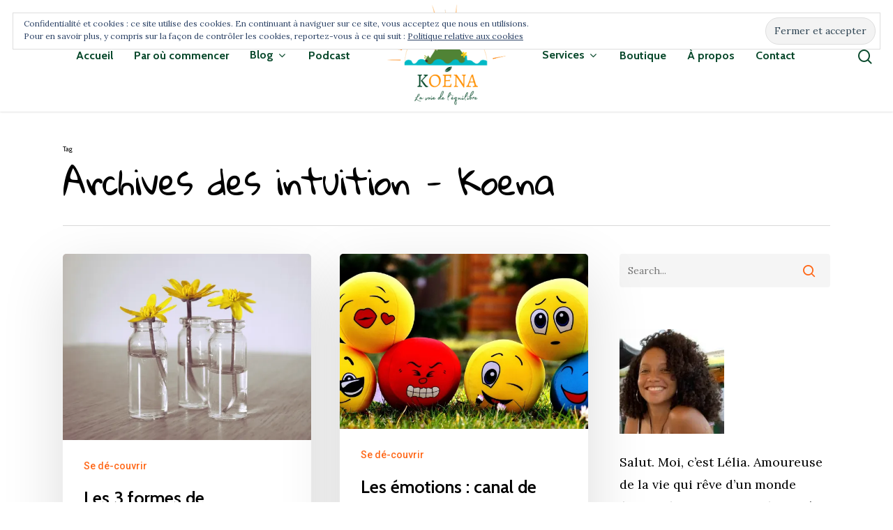

--- FILE ---
content_type: text/html; charset=UTF-8
request_url: https://iamkoena.com/blog/tag/intuition/
body_size: 17448
content:
<!DOCTYPE html>

<html lang="fr-FR" class="no-js">
<head>
	
	<meta charset="UTF-8">
	
	<meta name="viewport" content="width=device-width, initial-scale=1, maximum-scale=1, user-scalable=0" /><meta name='robots' content='index, follow, max-image-preview:large, max-snippet:-1, max-video-preview:-1' />
<script>window._wca = window._wca || [];</script>
<!-- Jetpack Site Verification Tags -->
<meta name="p:domain_verify" content="b4cd92d3baea24f4004760241e1110b9" />

	<!-- This site is optimized with the Yoast SEO plugin v21.8.1 - https://yoast.com/wordpress/plugins/seo/ -->
	<title>Archives des intuition - Koena</title>
	<link rel="canonical" href="https://iamkoena.com/blog/tag/intuition/" />
	<meta property="og:locale" content="fr_FR" />
	<meta property="og:type" content="article" />
	<meta property="og:title" content="Archives des intuition - Koena" />
	<meta property="og:url" content="https://iamkoena.com/blog/tag/intuition/" />
	<meta property="og:site_name" content="Koena" />
	<meta name="twitter:card" content="summary_large_image" />
	<script type="application/ld+json" class="yoast-schema-graph">{"@context":"https://schema.org","@graph":[{"@type":"CollectionPage","@id":"https://iamkoena.com/blog/tag/intuition/","url":"https://iamkoena.com/blog/tag/intuition/","name":"Archives des intuition - Koena","isPartOf":{"@id":"https://iamkoena.com/#website"},"primaryImageOfPage":{"@id":"https://iamkoena.com/blog/tag/intuition/#primaryimage"},"image":{"@id":"https://iamkoena.com/blog/tag/intuition/#primaryimage"},"thumbnailUrl":"https://i0.wp.com/iamkoena.com/wp-content/uploads/2022/03/wpeja22-yxe.jpg?fit=1600%2C1200&ssl=1","breadcrumb":{"@id":"https://iamkoena.com/blog/tag/intuition/#breadcrumb"},"inLanguage":"fr-FR"},{"@type":"ImageObject","inLanguage":"fr-FR","@id":"https://iamkoena.com/blog/tag/intuition/#primaryimage","url":"https://i0.wp.com/iamkoena.com/wp-content/uploads/2022/03/wpeja22-yxe.jpg?fit=1600%2C1200&ssl=1","contentUrl":"https://i0.wp.com/iamkoena.com/wp-content/uploads/2022/03/wpeja22-yxe.jpg?fit=1600%2C1200&ssl=1","width":1600,"height":1200,"caption":"three yellow petaled flowers in clear glass jars"},{"@type":"BreadcrumbList","@id":"https://iamkoena.com/blog/tag/intuition/#breadcrumb","itemListElement":[{"@type":"ListItem","position":1,"name":"Accueil","item":"https://iamkoena.com/"},{"@type":"ListItem","position":2,"name":"intuition"}]},{"@type":"WebSite","@id":"https://iamkoena.com/#website","url":"https://iamkoena.com/","name":"Koena","description":"La voie de l&#039;équilibre","publisher":{"@id":"https://iamkoena.com/#organization"},"potentialAction":[{"@type":"SearchAction","target":{"@type":"EntryPoint","urlTemplate":"https://iamkoena.com/?s={search_term_string}"},"query-input":"required name=search_term_string"}],"inLanguage":"fr-FR"},{"@type":"Organization","@id":"https://iamkoena.com/#organization","name":"KOENA","url":"https://iamkoena.com/","logo":{"@type":"ImageObject","inLanguage":"fr-FR","@id":"https://iamkoena.com/#/schema/logo/image/","url":"https://i0.wp.com/iamkoena.com/wp-content/uploads/2022/02/Logo-Fresque-Koena.png?fit=1920%2C1080&ssl=1","contentUrl":"https://i0.wp.com/iamkoena.com/wp-content/uploads/2022/02/Logo-Fresque-Koena.png?fit=1920%2C1080&ssl=1","width":1920,"height":1080,"caption":"KOENA"},"image":{"@id":"https://iamkoena.com/#/schema/logo/image/"},"sameAs":["https://www.facebook.com/iamkoena/","https://www.instagram.com/iam__koena/","https://www.pinterest.fr/iam__koena"]}]}</script>
	<!-- / Yoast SEO plugin. -->


<link rel='dns-prefetch' href='//stats.wp.com' />
<link rel='dns-prefetch' href='//fonts.googleapis.com' />
<link rel='dns-prefetch' href='//c0.wp.com' />
<link rel='dns-prefetch' href='//i0.wp.com' />
<link rel="alternate" type="application/rss+xml" title="Koena &raquo; Flux" href="https://iamkoena.com/feed/" />
<link rel="alternate" type="application/rss+xml" title="Koena &raquo; Flux des commentaires" href="https://iamkoena.com/comments/feed/" />
<link rel="alternate" type="application/rss+xml" title="Koena &raquo; Flux de l’étiquette intuition" href="https://iamkoena.com/blog/tag/intuition/feed/" />
<script type="text/javascript">
window._wpemojiSettings = {"baseUrl":"https:\/\/s.w.org\/images\/core\/emoji\/14.0.0\/72x72\/","ext":".png","svgUrl":"https:\/\/s.w.org\/images\/core\/emoji\/14.0.0\/svg\/","svgExt":".svg","source":{"concatemoji":"https:\/\/iamkoena.com\/wp-includes\/js\/wp-emoji-release.min.js?ver=6.2.8"}};
/*! This file is auto-generated */
!function(e,a,t){var n,r,o,i=a.createElement("canvas"),p=i.getContext&&i.getContext("2d");function s(e,t){p.clearRect(0,0,i.width,i.height),p.fillText(e,0,0);e=i.toDataURL();return p.clearRect(0,0,i.width,i.height),p.fillText(t,0,0),e===i.toDataURL()}function c(e){var t=a.createElement("script");t.src=e,t.defer=t.type="text/javascript",a.getElementsByTagName("head")[0].appendChild(t)}for(o=Array("flag","emoji"),t.supports={everything:!0,everythingExceptFlag:!0},r=0;r<o.length;r++)t.supports[o[r]]=function(e){if(p&&p.fillText)switch(p.textBaseline="top",p.font="600 32px Arial",e){case"flag":return s("\ud83c\udff3\ufe0f\u200d\u26a7\ufe0f","\ud83c\udff3\ufe0f\u200b\u26a7\ufe0f")?!1:!s("\ud83c\uddfa\ud83c\uddf3","\ud83c\uddfa\u200b\ud83c\uddf3")&&!s("\ud83c\udff4\udb40\udc67\udb40\udc62\udb40\udc65\udb40\udc6e\udb40\udc67\udb40\udc7f","\ud83c\udff4\u200b\udb40\udc67\u200b\udb40\udc62\u200b\udb40\udc65\u200b\udb40\udc6e\u200b\udb40\udc67\u200b\udb40\udc7f");case"emoji":return!s("\ud83e\udef1\ud83c\udffb\u200d\ud83e\udef2\ud83c\udfff","\ud83e\udef1\ud83c\udffb\u200b\ud83e\udef2\ud83c\udfff")}return!1}(o[r]),t.supports.everything=t.supports.everything&&t.supports[o[r]],"flag"!==o[r]&&(t.supports.everythingExceptFlag=t.supports.everythingExceptFlag&&t.supports[o[r]]);t.supports.everythingExceptFlag=t.supports.everythingExceptFlag&&!t.supports.flag,t.DOMReady=!1,t.readyCallback=function(){t.DOMReady=!0},t.supports.everything||(n=function(){t.readyCallback()},a.addEventListener?(a.addEventListener("DOMContentLoaded",n,!1),e.addEventListener("load",n,!1)):(e.attachEvent("onload",n),a.attachEvent("onreadystatechange",function(){"complete"===a.readyState&&t.readyCallback()})),(e=t.source||{}).concatemoji?c(e.concatemoji):e.wpemoji&&e.twemoji&&(c(e.twemoji),c(e.wpemoji)))}(window,document,window._wpemojiSettings);
</script>
<style type="text/css">
img.wp-smiley,
img.emoji {
	display: inline !important;
	border: none !important;
	box-shadow: none !important;
	height: 1em !important;
	width: 1em !important;
	margin: 0 0.07em !important;
	vertical-align: -0.1em !important;
	background: none !important;
	padding: 0 !important;
}
</style>
	<link rel='stylesheet' id='wp-block-library-css' href='https://c0.wp.com/c/6.2.8/wp-includes/css/dist/block-library/style.min.css' type='text/css' media='all' />
<style id='wp-block-library-inline-css' type='text/css'>
.has-text-align-justify{text-align:justify;}
</style>
<link rel='stylesheet' id='mediaelement-css' href='https://c0.wp.com/c/6.2.8/wp-includes/js/mediaelement/mediaelementplayer-legacy.min.css' type='text/css' media='all' />
<link rel='stylesheet' id='wp-mediaelement-css' href='https://c0.wp.com/c/6.2.8/wp-includes/js/mediaelement/wp-mediaelement.min.css' type='text/css' media='all' />
<link rel='stylesheet' id='classic-theme-styles-css' href='https://c0.wp.com/c/6.2.8/wp-includes/css/classic-themes.min.css' type='text/css' media='all' />
<style id='global-styles-inline-css' type='text/css'>
body{--wp--preset--color--black: #000000;--wp--preset--color--cyan-bluish-gray: #abb8c3;--wp--preset--color--white: #ffffff;--wp--preset--color--pale-pink: #f78da7;--wp--preset--color--vivid-red: #cf2e2e;--wp--preset--color--luminous-vivid-orange: #ff6900;--wp--preset--color--luminous-vivid-amber: #fcb900;--wp--preset--color--light-green-cyan: #7bdcb5;--wp--preset--color--vivid-green-cyan: #00d084;--wp--preset--color--pale-cyan-blue: #8ed1fc;--wp--preset--color--vivid-cyan-blue: #0693e3;--wp--preset--color--vivid-purple: #9b51e0;--wp--preset--gradient--vivid-cyan-blue-to-vivid-purple: linear-gradient(135deg,rgba(6,147,227,1) 0%,rgb(155,81,224) 100%);--wp--preset--gradient--light-green-cyan-to-vivid-green-cyan: linear-gradient(135deg,rgb(122,220,180) 0%,rgb(0,208,130) 100%);--wp--preset--gradient--luminous-vivid-amber-to-luminous-vivid-orange: linear-gradient(135deg,rgba(252,185,0,1) 0%,rgba(255,105,0,1) 100%);--wp--preset--gradient--luminous-vivid-orange-to-vivid-red: linear-gradient(135deg,rgba(255,105,0,1) 0%,rgb(207,46,46) 100%);--wp--preset--gradient--very-light-gray-to-cyan-bluish-gray: linear-gradient(135deg,rgb(238,238,238) 0%,rgb(169,184,195) 100%);--wp--preset--gradient--cool-to-warm-spectrum: linear-gradient(135deg,rgb(74,234,220) 0%,rgb(151,120,209) 20%,rgb(207,42,186) 40%,rgb(238,44,130) 60%,rgb(251,105,98) 80%,rgb(254,248,76) 100%);--wp--preset--gradient--blush-light-purple: linear-gradient(135deg,rgb(255,206,236) 0%,rgb(152,150,240) 100%);--wp--preset--gradient--blush-bordeaux: linear-gradient(135deg,rgb(254,205,165) 0%,rgb(254,45,45) 50%,rgb(107,0,62) 100%);--wp--preset--gradient--luminous-dusk: linear-gradient(135deg,rgb(255,203,112) 0%,rgb(199,81,192) 50%,rgb(65,88,208) 100%);--wp--preset--gradient--pale-ocean: linear-gradient(135deg,rgb(255,245,203) 0%,rgb(182,227,212) 50%,rgb(51,167,181) 100%);--wp--preset--gradient--electric-grass: linear-gradient(135deg,rgb(202,248,128) 0%,rgb(113,206,126) 100%);--wp--preset--gradient--midnight: linear-gradient(135deg,rgb(2,3,129) 0%,rgb(40,116,252) 100%);--wp--preset--duotone--dark-grayscale: url('#wp-duotone-dark-grayscale');--wp--preset--duotone--grayscale: url('#wp-duotone-grayscale');--wp--preset--duotone--purple-yellow: url('#wp-duotone-purple-yellow');--wp--preset--duotone--blue-red: url('#wp-duotone-blue-red');--wp--preset--duotone--midnight: url('#wp-duotone-midnight');--wp--preset--duotone--magenta-yellow: url('#wp-duotone-magenta-yellow');--wp--preset--duotone--purple-green: url('#wp-duotone-purple-green');--wp--preset--duotone--blue-orange: url('#wp-duotone-blue-orange');--wp--preset--font-size--small: 13px;--wp--preset--font-size--medium: 20px;--wp--preset--font-size--large: 36px;--wp--preset--font-size--x-large: 42px;--wp--preset--spacing--20: 0.44rem;--wp--preset--spacing--30: 0.67rem;--wp--preset--spacing--40: 1rem;--wp--preset--spacing--50: 1.5rem;--wp--preset--spacing--60: 2.25rem;--wp--preset--spacing--70: 3.38rem;--wp--preset--spacing--80: 5.06rem;--wp--preset--shadow--natural: 6px 6px 9px rgba(0, 0, 0, 0.2);--wp--preset--shadow--deep: 12px 12px 50px rgba(0, 0, 0, 0.4);--wp--preset--shadow--sharp: 6px 6px 0px rgba(0, 0, 0, 0.2);--wp--preset--shadow--outlined: 6px 6px 0px -3px rgba(255, 255, 255, 1), 6px 6px rgba(0, 0, 0, 1);--wp--preset--shadow--crisp: 6px 6px 0px rgba(0, 0, 0, 1);}:where(.is-layout-flex){gap: 0.5em;}body .is-layout-flow > .alignleft{float: left;margin-inline-start: 0;margin-inline-end: 2em;}body .is-layout-flow > .alignright{float: right;margin-inline-start: 2em;margin-inline-end: 0;}body .is-layout-flow > .aligncenter{margin-left: auto !important;margin-right: auto !important;}body .is-layout-constrained > .alignleft{float: left;margin-inline-start: 0;margin-inline-end: 2em;}body .is-layout-constrained > .alignright{float: right;margin-inline-start: 2em;margin-inline-end: 0;}body .is-layout-constrained > .aligncenter{margin-left: auto !important;margin-right: auto !important;}body .is-layout-constrained > :where(:not(.alignleft):not(.alignright):not(.alignfull)){max-width: var(--wp--style--global--content-size);margin-left: auto !important;margin-right: auto !important;}body .is-layout-constrained > .alignwide{max-width: var(--wp--style--global--wide-size);}body .is-layout-flex{display: flex;}body .is-layout-flex{flex-wrap: wrap;align-items: center;}body .is-layout-flex > *{margin: 0;}:where(.wp-block-columns.is-layout-flex){gap: 2em;}.has-black-color{color: var(--wp--preset--color--black) !important;}.has-cyan-bluish-gray-color{color: var(--wp--preset--color--cyan-bluish-gray) !important;}.has-white-color{color: var(--wp--preset--color--white) !important;}.has-pale-pink-color{color: var(--wp--preset--color--pale-pink) !important;}.has-vivid-red-color{color: var(--wp--preset--color--vivid-red) !important;}.has-luminous-vivid-orange-color{color: var(--wp--preset--color--luminous-vivid-orange) !important;}.has-luminous-vivid-amber-color{color: var(--wp--preset--color--luminous-vivid-amber) !important;}.has-light-green-cyan-color{color: var(--wp--preset--color--light-green-cyan) !important;}.has-vivid-green-cyan-color{color: var(--wp--preset--color--vivid-green-cyan) !important;}.has-pale-cyan-blue-color{color: var(--wp--preset--color--pale-cyan-blue) !important;}.has-vivid-cyan-blue-color{color: var(--wp--preset--color--vivid-cyan-blue) !important;}.has-vivid-purple-color{color: var(--wp--preset--color--vivid-purple) !important;}.has-black-background-color{background-color: var(--wp--preset--color--black) !important;}.has-cyan-bluish-gray-background-color{background-color: var(--wp--preset--color--cyan-bluish-gray) !important;}.has-white-background-color{background-color: var(--wp--preset--color--white) !important;}.has-pale-pink-background-color{background-color: var(--wp--preset--color--pale-pink) !important;}.has-vivid-red-background-color{background-color: var(--wp--preset--color--vivid-red) !important;}.has-luminous-vivid-orange-background-color{background-color: var(--wp--preset--color--luminous-vivid-orange) !important;}.has-luminous-vivid-amber-background-color{background-color: var(--wp--preset--color--luminous-vivid-amber) !important;}.has-light-green-cyan-background-color{background-color: var(--wp--preset--color--light-green-cyan) !important;}.has-vivid-green-cyan-background-color{background-color: var(--wp--preset--color--vivid-green-cyan) !important;}.has-pale-cyan-blue-background-color{background-color: var(--wp--preset--color--pale-cyan-blue) !important;}.has-vivid-cyan-blue-background-color{background-color: var(--wp--preset--color--vivid-cyan-blue) !important;}.has-vivid-purple-background-color{background-color: var(--wp--preset--color--vivid-purple) !important;}.has-black-border-color{border-color: var(--wp--preset--color--black) !important;}.has-cyan-bluish-gray-border-color{border-color: var(--wp--preset--color--cyan-bluish-gray) !important;}.has-white-border-color{border-color: var(--wp--preset--color--white) !important;}.has-pale-pink-border-color{border-color: var(--wp--preset--color--pale-pink) !important;}.has-vivid-red-border-color{border-color: var(--wp--preset--color--vivid-red) !important;}.has-luminous-vivid-orange-border-color{border-color: var(--wp--preset--color--luminous-vivid-orange) !important;}.has-luminous-vivid-amber-border-color{border-color: var(--wp--preset--color--luminous-vivid-amber) !important;}.has-light-green-cyan-border-color{border-color: var(--wp--preset--color--light-green-cyan) !important;}.has-vivid-green-cyan-border-color{border-color: var(--wp--preset--color--vivid-green-cyan) !important;}.has-pale-cyan-blue-border-color{border-color: var(--wp--preset--color--pale-cyan-blue) !important;}.has-vivid-cyan-blue-border-color{border-color: var(--wp--preset--color--vivid-cyan-blue) !important;}.has-vivid-purple-border-color{border-color: var(--wp--preset--color--vivid-purple) !important;}.has-vivid-cyan-blue-to-vivid-purple-gradient-background{background: var(--wp--preset--gradient--vivid-cyan-blue-to-vivid-purple) !important;}.has-light-green-cyan-to-vivid-green-cyan-gradient-background{background: var(--wp--preset--gradient--light-green-cyan-to-vivid-green-cyan) !important;}.has-luminous-vivid-amber-to-luminous-vivid-orange-gradient-background{background: var(--wp--preset--gradient--luminous-vivid-amber-to-luminous-vivid-orange) !important;}.has-luminous-vivid-orange-to-vivid-red-gradient-background{background: var(--wp--preset--gradient--luminous-vivid-orange-to-vivid-red) !important;}.has-very-light-gray-to-cyan-bluish-gray-gradient-background{background: var(--wp--preset--gradient--very-light-gray-to-cyan-bluish-gray) !important;}.has-cool-to-warm-spectrum-gradient-background{background: var(--wp--preset--gradient--cool-to-warm-spectrum) !important;}.has-blush-light-purple-gradient-background{background: var(--wp--preset--gradient--blush-light-purple) !important;}.has-blush-bordeaux-gradient-background{background: var(--wp--preset--gradient--blush-bordeaux) !important;}.has-luminous-dusk-gradient-background{background: var(--wp--preset--gradient--luminous-dusk) !important;}.has-pale-ocean-gradient-background{background: var(--wp--preset--gradient--pale-ocean) !important;}.has-electric-grass-gradient-background{background: var(--wp--preset--gradient--electric-grass) !important;}.has-midnight-gradient-background{background: var(--wp--preset--gradient--midnight) !important;}.has-small-font-size{font-size: var(--wp--preset--font-size--small) !important;}.has-medium-font-size{font-size: var(--wp--preset--font-size--medium) !important;}.has-large-font-size{font-size: var(--wp--preset--font-size--large) !important;}.has-x-large-font-size{font-size: var(--wp--preset--font-size--x-large) !important;}
.wp-block-navigation a:where(:not(.wp-element-button)){color: inherit;}
:where(.wp-block-columns.is-layout-flex){gap: 2em;}
.wp-block-pullquote{font-size: 1.5em;line-height: 1.6;}
</style>
<link rel='stylesheet' id='wpcdt-public-css-css' href='https://iamkoena.com/wp-content/plugins/countdown-timer-ultimate/assets/css/wpcdt-public.css?ver=2.6.9' type='text/css' media='all' />
<link rel='stylesheet' id='jpibfi-style-css' href='https://iamkoena.com/wp-content/plugins/jquery-pin-it-button-for-images/css/client.css?ver=3.0.6' type='text/css' media='all' />
<link rel='stylesheet' id='salient-social-css' href='https://iamkoena.com/wp-content/plugins/salient-social/css/style.css?ver=1.1' type='text/css' media='all' />
<style id='salient-social-inline-css' type='text/css'>

  .sharing-default-minimal .nectar-love.loved,
  body .nectar-social[data-color-override="override"].fixed > a:before, 
  body .nectar-social[data-color-override="override"].fixed .nectar-social-inner a,
  .sharing-default-minimal .nectar-social[data-color-override="override"] .nectar-social-inner a:hover {
    background-color: #ff6717;
  }
  .nectar-social.hover .nectar-love.loved,
  .nectar-social.hover > .nectar-love-button a:hover,
  .nectar-social[data-color-override="override"].hover > div a:hover,
  #single-below-header .nectar-social[data-color-override="override"].hover > div a:hover,
  .nectar-social[data-color-override="override"].hover .share-btn:hover,
  .sharing-default-minimal .nectar-social[data-color-override="override"] .nectar-social-inner a {
    border-color: #ff6717;
  }
  #single-below-header .nectar-social.hover .nectar-love.loved i,
  #single-below-header .nectar-social.hover[data-color-override="override"] a:hover,
  #single-below-header .nectar-social.hover[data-color-override="override"] a:hover i,
  #single-below-header .nectar-social.hover .nectar-love-button a:hover i,
  .nectar-love:hover i,
  .hover .nectar-love:hover .total_loves,
  .nectar-love.loved i,
  .nectar-social.hover .nectar-love.loved .total_loves,
  .nectar-social.hover .share-btn:hover, 
  .nectar-social[data-color-override="override"].hover .nectar-social-inner a:hover,
  .nectar-social[data-color-override="override"].hover > div:hover span,
  .sharing-default-minimal .nectar-social[data-color-override="override"] .nectar-social-inner a:not(:hover) i,
  .sharing-default-minimal .nectar-social[data-color-override="override"] .nectar-social-inner a:not(:hover) {
    color: #ff6717;
  }
</style>
<link rel='stylesheet' id='woocommerce-layout-css' href='https://c0.wp.com/p/woocommerce/8.2.4/assets/css/woocommerce-layout.css' type='text/css' media='all' />
<style id='woocommerce-layout-inline-css' type='text/css'>

	.infinite-scroll .woocommerce-pagination {
		display: none;
	}
</style>
<link rel='stylesheet' id='woocommerce-smallscreen-css' href='https://c0.wp.com/p/woocommerce/8.2.4/assets/css/woocommerce-smallscreen.css' type='text/css' media='only screen and (max-width: 768px)' />
<link rel='stylesheet' id='woocommerce-general-css' href='https://c0.wp.com/p/woocommerce/8.2.4/assets/css/woocommerce.css' type='text/css' media='all' />
<style id='woocommerce-inline-inline-css' type='text/css'>
.woocommerce form .form-row .required { visibility: visible; }
</style>
<link rel='stylesheet' id='font-awesome-css' href='https://iamkoena.com/wp-content/themes/salient/css/font-awesome.min.css?ver=4.6.4' type='text/css' media='all' />
<link rel='stylesheet' id='salient-grid-system-css' href='https://iamkoena.com/wp-content/themes/salient/css/grid-system.css?ver=12.1.3' type='text/css' media='all' />
<link rel='stylesheet' id='main-styles-css' href='https://iamkoena.com/wp-content/themes/salient/css/style.css?ver=12.1.3' type='text/css' media='all' />
<style id='main-styles-inline-css' type='text/css'>

		@font-face{
		     font-family:'Open Sans';
		     src:url('https://iamkoena.com/wp-content/themes/salient/css/fonts/OpenSans-Light.woff') format('woff');
		     font-weight:300;
		     font-style:normal
		}
		 @font-face{
		     font-family:'Open Sans';
		     src:url('https://iamkoena.com/wp-content/themes/salient/css/fonts/OpenSans-Regular.woff') format('woff');
		     font-weight:400;
		     font-style:normal
		}
		 @font-face{
		     font-family:'Open Sans';
		     src:url('https://iamkoena.com/wp-content/themes/salient/css/fonts/OpenSans-SemiBold.woff') format('woff');
		     font-weight:600;
		     font-style:normal
		}
		 @font-face{
		     font-family:'Open Sans';
		     src:url('https://iamkoena.com/wp-content/themes/salient/css/fonts/OpenSans-Bold.woff') format('woff');
		     font-weight:700;
		     font-style:normal
		}
html:not(.page-trans-loaded) { background-color: #ffffff; }
</style>
<link rel='stylesheet' id='fancyBox-css' href='https://iamkoena.com/wp-content/themes/salient/css/plugins/jquery.fancybox.css?ver=3.3.1' type='text/css' media='all' />
<link rel='stylesheet' id='responsive-css' href='https://iamkoena.com/wp-content/themes/salient/css/responsive.css?ver=12.1.3' type='text/css' media='all' />
<link rel='stylesheet' id='woocommerce-css' href='https://iamkoena.com/wp-content/themes/salient/css/woocommerce.css?ver=12.1.3' type='text/css' media='all' />
<link rel='stylesheet' id='skin-material-css' href='https://iamkoena.com/wp-content/themes/salient/css/skin-material.css?ver=12.1.3' type='text/css' media='all' />
<link rel='stylesheet' id='nectar-widget-posts-css' href='https://iamkoena.com/wp-content/themes/salient/css/elements/widget-nectar-posts.css?ver=12.1.3' type='text/css' media='all' />
<link rel='stylesheet' id='dynamic-css-css' href='https://iamkoena.com/wp-content/themes/salient/css/salient-dynamic-styles.css?ver=19717' type='text/css' media='all' />
<style id='dynamic-css-inline-css' type='text/css'>
@media only screen and (min-width:1000px){body #ajax-content-wrap.no-scroll{min-height:calc(100vh - 160px);height:calc(100vh - 160px)!important;}}@media only screen and (min-width:1000px){#page-header-wrap.fullscreen-header,#page-header-wrap.fullscreen-header #page-header-bg,html:not(.nectar-box-roll-loaded) .nectar-box-roll > #page-header-bg.fullscreen-header,.nectar_fullscreen_zoom_recent_projects,#nectar_fullscreen_rows:not(.afterLoaded) > div{height:calc(100vh - 159px);}.wpb_row.vc_row-o-full-height.top-level,.wpb_row.vc_row-o-full-height.top-level > .col.span_12{min-height:calc(100vh - 159px);}html:not(.nectar-box-roll-loaded) .nectar-box-roll > #page-header-bg.fullscreen-header{top:160px;}.nectar-slider-wrap[data-fullscreen="true"]:not(.loaded),.nectar-slider-wrap[data-fullscreen="true"]:not(.loaded) .swiper-container{height:calc(100vh - 158px)!important;}.admin-bar .nectar-slider-wrap[data-fullscreen="true"]:not(.loaded),.admin-bar .nectar-slider-wrap[data-fullscreen="true"]:not(.loaded) .swiper-container{height:calc(100vh - 158px - 32px)!important;}}#nectar_fullscreen_rows{background-color:;}.post-type-archive-product.woocommerce .container-wrap,.tax-product_cat.woocommerce .container-wrap{background-color:#f6f6f6;}.woocommerce.single-product #single-meta{position:relative!important;top:0!important;margin:0;left:8px;height:auto;}.woocommerce.single-product #single-meta:after{display:block;content:" ";clear:both;height:1px;}.woocommerce ul.products li.product.material,.woocommerce-page ul.products li.product.material{background-color:#ffffff;}.woocommerce ul.products li.product.minimal .product-wrap,.woocommerce ul.products li.product.minimal .background-color-expand,.woocommerce-page ul.products li.product.minimal .product-wrap,.woocommerce-page ul.products li.product.minimal .background-color-expand{background-color:#ffffff;}
</style>
<link rel='stylesheet' id='redux-google-fonts-salient_redux-css' href='https://fonts.googleapis.com/css?family=Roboto%3A500%2C400%7CCabin%3A700%2C400%2C600%2C400italic%7CGloria+Hallelujah%3A400%7CLora%3A400%2C700&#038;subset=latin&#038;ver=1679606946' type='text/css' media='all' />
<link rel='stylesheet' id='jetpack_css-css' href='https://c0.wp.com/p/jetpack/12.8.2/css/jetpack.css' type='text/css' media='all' />
<script type="text/template" id="tmpl-variation-template">
	<div class="woocommerce-variation-description">{{{ data.variation.variation_description }}}</div>
	<div class="woocommerce-variation-price">{{{ data.variation.price_html }}}</div>
	<div class="woocommerce-variation-availability">{{{ data.variation.availability_html }}}</div>
</script>
<script type="text/template" id="tmpl-unavailable-variation-template">
	<p>Désolé, ce produit n&rsquo;est pas disponible. Veuillez choisir une combinaison différente.</p>
</script>
<script type='text/javascript' src='https://c0.wp.com/c/6.2.8/wp-includes/js/jquery/jquery.min.js' id='jquery-core-js'></script>
<script type='text/javascript' src='https://c0.wp.com/c/6.2.8/wp-includes/js/jquery/jquery-migrate.min.js' id='jquery-migrate-js'></script>
<script type='text/javascript' src='https://c0.wp.com/p/woocommerce/8.2.4/assets/js/jquery-blockui/jquery.blockUI.min.js' id='jquery-blockui-js'></script>
<script type='text/javascript' id='wc-add-to-cart-js-extra'>
/* <![CDATA[ */
var wc_add_to_cart_params = {"ajax_url":"\/wp-admin\/admin-ajax.php","wc_ajax_url":"\/?wc-ajax=%%endpoint%%","i18n_view_cart":"Voir le panier","cart_url":"https:\/\/iamkoena.com\/panier\/","is_cart":"","cart_redirect_after_add":"yes"};
/* ]]> */
</script>
<script type='text/javascript' src='https://c0.wp.com/p/woocommerce/8.2.4/assets/js/frontend/add-to-cart.min.js' id='wc-add-to-cart-js'></script>
<script type='text/javascript' src='https://iamkoena.com/wp-content/plugins/js_composer_salient/assets/js/vendors/woocommerce-add-to-cart.js?ver=6.4.1' id='vc_woocommerce-add-to-cart-js-js'></script>
<script defer type='text/javascript' src='https://stats.wp.com/s-202604.js' id='woocommerce-analytics-js'></script>
<link rel="https://api.w.org/" href="https://iamkoena.com/wp-json/" /><link rel="alternate" type="application/json" href="https://iamkoena.com/wp-json/wp/v2/tags/288" /><link rel="EditURI" type="application/rsd+xml" title="RSD" href="https://iamkoena.com/xmlrpc.php?rsd" />
<link rel="wlwmanifest" type="application/wlwmanifest+xml" href="https://iamkoena.com/wp-includes/wlwmanifest.xml" />
<meta name="generator" content="WordPress 6.2.8" />
<meta name="generator" content="WooCommerce 8.2.4" />
<style type="text/css">
	a.pinit-button.custom span {
		}

	.pinit-hover {
		opacity: 0.8 !important;
		filter: alpha(opacity=80) !important;
	}
	a.pinit-button {
	border-bottom: 0 !important;
	box-shadow: none !important;
	margin-bottom: 0 !important;
}
a.pinit-button::after {
    display: none;
}</style>
		<script type='text/javascript' data-cfasync='false'>var _mmunch = {'front': false, 'page': false, 'post': false, 'category': false, 'author': false, 'search': false, 'attachment': false, 'tag': false};_mmunch['tag'] = true;</script><script data-cfasync="false" src="//a.mailmunch.co/app/v1/site.js" id="mailmunch-script" data-plugin="mc_mm" data-mailmunch-site-id="863815" async></script>	<style>img#wpstats{display:none}</style>
		<script type="text/javascript"> var root = document.getElementsByTagName( "html" )[0]; root.setAttribute( "class", "js" ); </script>	<noscript><style>.woocommerce-product-gallery{ opacity: 1 !important; }</style></noscript>
	<meta name="generator" content="Powered by WPBakery Page Builder - drag and drop page builder for WordPress."/>
<link rel="icon" href="https://i0.wp.com/iamkoena.com/wp-content/uploads/2023/04/cropped-Koena-Logo-graphique-31.png?fit=32%2C32&#038;ssl=1" sizes="32x32" />
<link rel="icon" href="https://i0.wp.com/iamkoena.com/wp-content/uploads/2023/04/cropped-Koena-Logo-graphique-31.png?fit=192%2C192&#038;ssl=1" sizes="192x192" />
<link rel="apple-touch-icon" href="https://i0.wp.com/iamkoena.com/wp-content/uploads/2023/04/cropped-Koena-Logo-graphique-31.png?fit=180%2C180&#038;ssl=1" />
<meta name="msapplication-TileImage" content="https://i0.wp.com/iamkoena.com/wp-content/uploads/2023/04/cropped-Koena-Logo-graphique-31.png?fit=270%2C270&#038;ssl=1" />
		<style type="text/css" id="wp-custom-css">
			.mc4wp-alert.mc4wp-success {
	background: rgb(0, 168, 0);
	padding: 10px;
	border-radius: 4px;
}		</style>
		<noscript><style> .wpb_animate_when_almost_visible { opacity: 1; }</style></noscript>	
</head>


<body class="archive tag tag-intuition tag-288 theme-salient woocommerce-no-js material wpb-js-composer js-comp-ver-6.4.1 vc_responsive" data-footer-reveal="false" data-footer-reveal-shadow="none" data-header-format="centered-logo-between-menu" data-body-border="off" data-boxed-style="" data-header-breakpoint="1000" data-dropdown-style="minimal" data-cae="easeOutExpo" data-cad="1350" data-megamenu-width="full-width" data-aie="none" data-ls="fancybox" data-apte="standard" data-hhun="1" data-fancy-form-rcs="default" data-form-style="default" data-form-submit="regular" data-is="minimal" data-button-style="rounded_shadow" data-user-account-button="false" data-flex-cols="true" data-col-gap="default" data-header-inherit-rc="false" data-header-search="true" data-animated-anchors="true" data-ajax-transitions="true" data-full-width-header="true" data-slide-out-widget-area="true" data-slide-out-widget-area-style="slide-out-from-right" data-user-set-ocm="off" data-loading-animation="none" data-bg-header="false" data-responsive="1" data-ext-responsive="true" data-header-resize="0" data-header-color="custom" data-transparent-header="false" data-cart="false" data-remove-m-parallax="" data-remove-m-video-bgs="1" data-m-animate="0" data-force-header-trans-color="light" data-smooth-scrolling="0" data-permanent-transparent="false" >
	
	<script type="text/javascript"> if(navigator.userAgent.match(/(Android|iPod|iPhone|iPad|BlackBerry|IEMobile|Opera Mini)/)) { document.body.className += " using-mobile-browser "; } </script><div class="ocm-effect-wrap"><div class="ocm-effect-wrap-inner"><div id="ajax-loading-screen" data-disable-mobile="1" data-disable-fade-on-click="0" data-effect="standard" data-method="standard"><div class="loading-icon none"><div class="material-icon">
									 <div class="spinner">
										 <div class="right-side"><div class="bar"></div></div>
										 <div class="left-side"><div class="bar"></div></div>
									 </div>
									 <div class="spinner color-2">
										 <div class="right-side"><div class="bar"></div></div>
										 <div class="left-side"><div class="bar"></div></div>
									 </div>
								 </div></div></div>	
	<div id="header-space"  data-header-mobile-fixed='1'></div> 
	
		
	<div id="header-outer" data-has-menu="true" data-has-buttons="yes" data-header-button_style="shadow_hover_scale" data-using-pr-menu="false" data-mobile-fixed="1" data-ptnm="false" data-lhe="default" data-user-set-bg="#ffffff" data-format="centered-logo-between-menu" data-permanent-transparent="false" data-megamenu-rt="0" data-remove-fixed="0" data-header-resize="0" data-cart="false" data-transparency-option="0" data-box-shadow="small" data-shrink-num="6" data-using-secondary="0" data-using-logo="1" data-logo-height="150" data-m-logo-height="100" data-padding="5" data-full-width="true" data-condense="false" >
		
		
<div id="search-outer" class="nectar">
	<div id="search">
		<div class="container">
			 <div id="search-box">
				 <div class="inner-wrap">
					 <div class="col span_12">
						  <form role="search" action="https://iamkoena.com/" method="GET">
														 <input type="text" name="s"  value="" placeholder="Search" /> 
							 								
						<span>Hit enter to search or ESC to close</span>						</form>
					</div><!--/span_12-->
				</div><!--/inner-wrap-->
			 </div><!--/search-box-->
			 <div id="close"><a href="#">
				<span class="close-wrap"> <span class="close-line close-line1"></span> <span class="close-line close-line2"></span> </span>				 </a></div>
		 </div><!--/container-->
	</div><!--/search-->
</div><!--/search-outer-->

<header id="top">
	<div class="container">
		<div class="row">
			<div class="col span_3">
				<a id="logo" href="https://iamkoena.com" data-supplied-ml-starting-dark="false" data-supplied-ml-starting="false" data-supplied-ml="true" >
					<img class="stnd default-logo dark-version" alt="Koena" src="https://i0.wp.com/iamkoena.com/wp-content/uploads/2023/01/Koena-Logo-7-e1672932775261.png?fit=500%2C375&ssl=1" srcset="https://i0.wp.com/iamkoena.com/wp-content/uploads/2023/01/Koena-Logo-7-e1672932775261.png?fit=500%2C375&ssl=1 1x, https://i0.wp.com/iamkoena.com/wp-content/uploads/2023/01/Koena-Logo-7-e1672932775261.png?fit=500%2C375&ssl=1 2x" /><img class="mobile-only-logo" alt="Koena" src="https://i0.wp.com/iamkoena.com/wp-content/uploads/2023/01/Koena-Logo-7-e1672932775261.png?fit=500%2C375&ssl=1" /> 
				</a>
				
							</div><!--/span_3-->
			
			<div class="col span_9 col_last">
									<a class="mobile-search" href="#searchbox"><span class="nectar-icon icon-salient-search" aria-hidden="true"></span></a>
										<div class="slide-out-widget-area-toggle mobile-icon slide-out-from-right" data-custom-color="false" data-icon-animation="simple-transform">
						<div> <a href="#sidewidgetarea" aria-label="Navigation Menu" aria-expanded="false" class="closed using-label">
							<i class="label">Menu</i><span aria-hidden="true"> <i class="lines-button x2"> <i class="lines"></i> </i> </span>
						</a></div> 
					</div>
								
									
					<nav>
						
						<ul class="sf-menu">	
							<li id="menu-item-12390" class="menu-item menu-item-type-post_type menu-item-object-page menu-item-home menu-item-12390"><a href="https://iamkoena.com/">Accueil</a></li>
<li id="menu-item-12481" class="menu-item menu-item-type-post_type menu-item-object-page menu-item-12481"><a href="https://iamkoena.com/par-ou-commencer/">Par où commencer</a></li>
<li id="menu-item-7966" class="menu-item menu-item-type-post_type menu-item-object-page menu-item-has-children sf-with-ul menu-item-7966"><a href="https://iamkoena.com/blog/">Blog<span class="sf-sub-indicator"><i class="fa fa-angle-down icon-in-menu"></i></span></a>
<ul class="sub-menu">
	<li id="menu-item-8113" class="menu-item menu-item-type-post_type menu-item-object-page menu-item-8113"><a href="https://iamkoena.com/blog/se-decouvrir/">Se découvrir</a></li>
	<li id="menu-item-8326" class="menu-item menu-item-type-post_type menu-item-object-page menu-item-8326"><a href="https://iamkoena.com/blog/sequilibrer/">S&rsquo;équilibrer</a></li>
	<li id="menu-item-8120" class="menu-item menu-item-type-post_type menu-item-object-page menu-item-8120"><a href="https://iamkoena.com/blog/se-realiser/">Se réaliser</a></li>
</ul>
</li>
<li id="menu-item-13241" class="menu-item menu-item-type-post_type menu-item-object-page menu-item-13241"><a href="https://iamkoena.com/podcast-individuation/">Podcast</a></li>
<li id="menu-item-12503" class="menu-item menu-item-type-post_type menu-item-object-page menu-item-has-children sf-with-ul menu-item-12503"><a href="https://iamkoena.com/services/">Services<span class="sf-sub-indicator"><i class="fa fa-angle-down icon-in-menu"></i></span></a>
<ul class="sub-menu">
	<li id="menu-item-13587" class="menu-item menu-item-type-post_type menu-item-object-page menu-item-13587"><a href="https://iamkoena.com/consultations/">Consultations Human Design</a></li>
	<li id="menu-item-13545" class="menu-item menu-item-type-post_type menu-item-object-page menu-item-has-children menu-item-13545"><a href="https://iamkoena.com/programmes/">Programmes<span class="sf-sub-indicator"><i class="fa fa-angle-right icon-in-menu"></i></span></a>
	<ul class="sub-menu">
		<li id="menu-item-12580" class="menu-item menu-item-type-post_type menu-item-object-page menu-item-12580"><a href="https://iamkoena.com/human-design/">Renaissance</a></li>
		<li id="menu-item-13346" class="menu-item menu-item-type-post_type menu-item-object-page menu-item-13346"><a href="https://iamkoena.com/amour-guerison/">Amour &#038; Guérison</a></li>
	</ul>
</li>
	<li id="menu-item-13542" class="menu-item menu-item-type-post_type menu-item-object-page menu-item-13542"><a href="https://iamkoena.com/membership-arbre-de-vie/">Membership</a></li>
</ul>
</li>
<li id="menu-item-13586" class="menu-item menu-item-type-post_type menu-item-object-page menu-item-13586"><a href="https://iamkoena.com/boutique/">Boutique</a></li>
<li id="menu-item-7972" class="menu-item menu-item-type-post_type menu-item-object-page menu-item-7972"><a href="https://iamkoena.com/a-propos/">À propos</a></li>
<li id="menu-item-8168" class="menu-item menu-item-type-post_type menu-item-object-page menu-item-8168"><a href="https://iamkoena.com/contact/">Contact</a></li>
						</ul>
						

													<ul class="buttons sf-menu" data-user-set-ocm="off">
								
								<li id="search-btn"><div><a href="#searchbox"><span class="icon-salient-search" aria-hidden="true"></span></a></div> </li>								
							</ul>
												
					</nav>
					
					<div class="logo-spacing" data-using-image="true"><img class="hidden-logo" alt="Koena" src="https://i0.wp.com/iamkoena.com/wp-content/uploads/2023/01/Koena-Logo-7-e1672932775261.png?fit=500%2C375&ssl=1" /></div>					
				</div><!--/span_9-->
				
								
			</div><!--/row-->
					</div><!--/container-->
	</header>
		
	</div>
	
		
	<div id="ajax-content-wrap">
		
		
		<div class="row page-header-no-bg" data-alignment="left">
			<div class="container">	
				<div class="col span_12 section-title">
					<span class="subheader">Tag</span>
					<h1>Archives des intuition - Koena</h1>
									</div>
			</div>
		</div> 

	
<div class="container-wrap">
		
	<div class="container main-content">
		
		<div class="row">
			
			<div class="post-area col  span_9 masonry material " data-ams="8px" data-remove-post-date="0" data-remove-post-author="1" data-remove-post-comment-number="1" data-remove-post-nectar-love="1"> <div class="posts-container"  data-load-animation="fade_in_from_bottom">
<article id="post-11356" class=" masonry-blog-item post-11356 post type-post status-publish format-standard has-post-thumbnail category-se-decouvrir tag-conscience tag-corps tag-emotion tag-energie tag-human-design tag-intuition tag-mental">  
    
  <div class="inner-wrap animated">
    
    <div class="post-content">

      <div class="content-inner">
        
        <a class="entire-meta-link" href="https://iamkoena.com/blog/les-3-formes-de-conscience-en-human-design/"></a>
        
        <a href="https://iamkoena.com/blog/les-3-formes-de-conscience-en-human-design/"><span class="post-featured-img"><img class="nectar-lazy skip-lazy wp-post-image" alt="three yellow petaled flowers in clear glass jars" height="1200" width="1600" data-nectar-img-src="https://i0.wp.com/iamkoena.com/wp-content/uploads/2022/03/wpeja22-yxe.jpg?fit=1024%2C768&amp;ssl=1" data-nectar-img-srcset="https://i0.wp.com/iamkoena.com/wp-content/uploads/2022/03/wpeja22-yxe.jpg?w=1600&amp;ssl=1 1600w, https://i0.wp.com/iamkoena.com/wp-content/uploads/2022/03/wpeja22-yxe.jpg?resize=300%2C225&amp;ssl=1 300w, https://i0.wp.com/iamkoena.com/wp-content/uploads/2022/03/wpeja22-yxe.jpg?resize=1024%2C768&amp;ssl=1 1024w, https://i0.wp.com/iamkoena.com/wp-content/uploads/2022/03/wpeja22-yxe.jpg?resize=768%2C576&amp;ssl=1 768w, https://i0.wp.com/iamkoena.com/wp-content/uploads/2022/03/wpeja22-yxe.jpg?resize=1536%2C1152&amp;ssl=1 1536w, https://i0.wp.com/iamkoena.com/wp-content/uploads/2022/03/wpeja22-yxe.jpg?resize=600%2C450&amp;ssl=1 600w" sizes="(min-width: 1600px) 20vw, (min-width: 1300px) 25vw, (min-width: 1000px) 33.3vw, (min-width: 690px) 50vw, 100vw" /></span></a><span class="meta-category"><a class="se-decouvrir" href="https://iamkoena.com/blog/category/se-decouvrir/">Se dé-couvrir</a></span>        
        <div class="article-content-wrap">
          
          <div class="post-header">
            <h3 class="title"><a href="https://iamkoena.com/blog/les-3-formes-de-conscience-en-human-design/"> Les 3 formes de conscience en Human Design</a></h3>
          </div>
          
          <div class="excerpt">Savais-tu que la conscience pouvait être multiple ? La conscience est un vaste sujet qui…</div><div class="grav-wrap"><a href="https://iamkoena.com/blog/author/lelia/"><img alt='Lélia Koena' src='https://secure.gravatar.com/avatar/54722ecd71da836ebc7d55eaf1fc092b?s=70&#038;d=mm&#038;r=g' srcset='https://secure.gravatar.com/avatar/54722ecd71da836ebc7d55eaf1fc092b?s=140&#038;d=mm&#038;r=g 2x' class='avatar avatar-70 photo' height='70' width='70' loading='lazy' decoding='async'/></a><div class="text"><a href="https://iamkoena.com/blog/author/lelia/" rel="author">Lélia Koena</a><span>30 mars 2022</span></div></div>
        </div><!--article-content-wrap-->
        
      </div><!--/content-inner-->
        
    </div><!--/post-content-->
      
  </div><!--/inner-wrap-->
    
</article>
<article id="post-8930" class=" masonry-blog-item post-8930 post type-post status-publish format-standard has-post-thumbnail category-se-decouvrir tag-agilite-emotionnelle tag-colere tag-communication tag-corps tag-emotion tag-emotions tag-esprit tag-intuition tag-joie tag-paix tag-peur tag-surprise">  
    
  <div class="inner-wrap animated">
    
    <div class="post-content">

      <div class="content-inner">
        
        <a class="entire-meta-link" href="https://iamkoena.com/blog/les-emotions-canal-de-communication-corps-esprit/"></a>
        
        <a href="https://iamkoena.com/blog/les-emotions-canal-de-communication-corps-esprit/"><span class="post-featured-img"><img class="nectar-lazy skip-lazy wp-post-image" alt="" height="1587" width="2245" data-nectar-img-src="https://i0.wp.com/iamkoena.com/wp-content/uploads/2021/02/Copie-de-Copie-de-Lacceptation-_-la-solution-a-toutes-nos-souffrances.jpg?fit=1024%2C724&amp;ssl=1" data-nectar-img-srcset="https://i0.wp.com/iamkoena.com/wp-content/uploads/2021/02/Copie-de-Copie-de-Lacceptation-_-la-solution-a-toutes-nos-souffrances.jpg?w=2245&amp;ssl=1 2245w, https://i0.wp.com/iamkoena.com/wp-content/uploads/2021/02/Copie-de-Copie-de-Lacceptation-_-la-solution-a-toutes-nos-souffrances.jpg?resize=300%2C212&amp;ssl=1 300w, https://i0.wp.com/iamkoena.com/wp-content/uploads/2021/02/Copie-de-Copie-de-Lacceptation-_-la-solution-a-toutes-nos-souffrances.jpg?resize=1024%2C724&amp;ssl=1 1024w, https://i0.wp.com/iamkoena.com/wp-content/uploads/2021/02/Copie-de-Copie-de-Lacceptation-_-la-solution-a-toutes-nos-souffrances.jpg?resize=768%2C543&amp;ssl=1 768w, https://i0.wp.com/iamkoena.com/wp-content/uploads/2021/02/Copie-de-Copie-de-Lacceptation-_-la-solution-a-toutes-nos-souffrances.jpg?resize=1536%2C1086&amp;ssl=1 1536w, https://i0.wp.com/iamkoena.com/wp-content/uploads/2021/02/Copie-de-Copie-de-Lacceptation-_-la-solution-a-toutes-nos-souffrances.jpg?resize=2048%2C1448&amp;ssl=1 2048w, https://i0.wp.com/iamkoena.com/wp-content/uploads/2021/02/Copie-de-Copie-de-Lacceptation-_-la-solution-a-toutes-nos-souffrances.jpg?resize=600%2C424&amp;ssl=1 600w, https://i0.wp.com/iamkoena.com/wp-content/uploads/2021/02/Copie-de-Copie-de-Lacceptation-_-la-solution-a-toutes-nos-souffrances.jpg?w=2160&amp;ssl=1 2160w" sizes="(min-width: 1600px) 20vw, (min-width: 1300px) 25vw, (min-width: 1000px) 33.3vw, (min-width: 690px) 50vw, 100vw" /></span></a><span class="meta-category"><a class="se-decouvrir" href="https://iamkoena.com/blog/category/se-decouvrir/">Se dé-couvrir</a></span>        
        <div class="article-content-wrap">
          
          <div class="post-header">
            <h3 class="title"><a href="https://iamkoena.com/blog/les-emotions-canal-de-communication-corps-esprit/"> Les émotions : canal de communication entre le corps et l&rsquo;esprit</a></h3>
          </div>
          
          <div class="excerpt">Toi et moi avons quelque chose en commun : les émotions. Nous avons peur, nous…</div><div class="grav-wrap"><a href="https://iamkoena.com/blog/author/lelia/"><img alt='Lélia Koena' src='https://secure.gravatar.com/avatar/54722ecd71da836ebc7d55eaf1fc092b?s=70&#038;d=mm&#038;r=g' srcset='https://secure.gravatar.com/avatar/54722ecd71da836ebc7d55eaf1fc092b?s=140&#038;d=mm&#038;r=g 2x' class='avatar avatar-70 photo' height='70' width='70' loading='lazy' decoding='async'/></a><div class="text"><a href="https://iamkoena.com/blog/author/lelia/" rel="author">Lélia Koena</a><span>10 février 2021</span></div></div>
        </div><!--article-content-wrap-->
        
      </div><!--/content-inner-->
        
    </div><!--/post-content-->
      
  </div><!--/inner-wrap-->
    
</article>
<article id="post-8571" class=" masonry-blog-item post-8571 post type-post status-publish format-standard has-post-thumbnail category-saccomplir tag-acceptation-de-soi tag-amour-de-soi tag-blessure tag-confiance-en-soi tag-decisions tag-estime-de-soi tag-guerison-blessures tag-image-de-soi tag-intuition tag-resilience">  
    
  <div class="inner-wrap animated">
    
    <div class="post-content">

      <div class="content-inner">
        
        <a class="entire-meta-link" href="https://iamkoena.com/blog/7-raisons-dameliorer-son-estime-de-soi/"></a>
        
        <a href="https://iamkoena.com/blog/7-raisons-dameliorer-son-estime-de-soi/"><span class="post-featured-img"><img class="nectar-lazy skip-lazy wp-post-image" alt="girl standing near plants" height="1728" width="1708" data-nectar-img-src="https://i0.wp.com/iamkoena.com/wp-content/uploads/2020/12/wx3joq0xbh4-scaled-e1606844154892.jpg?fit=1012%2C1024&amp;ssl=1" data-nectar-img-srcset="https://i0.wp.com/iamkoena.com/wp-content/uploads/2020/12/wx3joq0xbh4-scaled-e1606844154892.jpg?w=1708&amp;ssl=1 1708w, https://i0.wp.com/iamkoena.com/wp-content/uploads/2020/12/wx3joq0xbh4-scaled-e1606844154892.jpg?resize=297%2C300&amp;ssl=1 297w, https://i0.wp.com/iamkoena.com/wp-content/uploads/2020/12/wx3joq0xbh4-scaled-e1606844154892.jpg?resize=1012%2C1024&amp;ssl=1 1012w, https://i0.wp.com/iamkoena.com/wp-content/uploads/2020/12/wx3joq0xbh4-scaled-e1606844154892.jpg?resize=768%2C777&amp;ssl=1 768w, https://i0.wp.com/iamkoena.com/wp-content/uploads/2020/12/wx3joq0xbh4-scaled-e1606844154892.jpg?resize=1518%2C1536&amp;ssl=1 1518w, https://i0.wp.com/iamkoena.com/wp-content/uploads/2020/12/wx3joq0xbh4-scaled-e1606844154892.jpg?resize=100%2C100&amp;ssl=1 100w, https://i0.wp.com/iamkoena.com/wp-content/uploads/2020/12/wx3joq0xbh4-scaled-e1606844154892.jpg?resize=600%2C607&amp;ssl=1 600w" sizes="(min-width: 1600px) 20vw, (min-width: 1300px) 25vw, (min-width: 1000px) 33.3vw, (min-width: 690px) 50vw, 100vw" /></span></a><span class="meta-category"><a class="saccomplir" href="https://iamkoena.com/blog/category/saccomplir/">Se réaliser</a></span>        
        <div class="article-content-wrap">
          
          <div class="post-header">
            <h3 class="title"><a href="https://iamkoena.com/blog/7-raisons-dameliorer-son-estime-de-soi/"> 7 raisons d&rsquo;améliorer son estime de soi</a></h3>
          </div>
          
          <div class="excerpt">L'estime de soi est au croisement de l'image de soi, l'amour de soi et l'acceptation.…</div><div class="grav-wrap"><a href="https://iamkoena.com/blog/author/lelia/"><img alt='Lélia Koena' src='https://secure.gravatar.com/avatar/54722ecd71da836ebc7d55eaf1fc092b?s=70&#038;d=mm&#038;r=g' srcset='https://secure.gravatar.com/avatar/54722ecd71da836ebc7d55eaf1fc092b?s=140&#038;d=mm&#038;r=g 2x' class='avatar avatar-70 photo' height='70' width='70' loading='lazy' decoding='async'/></a><div class="text"><a href="https://iamkoena.com/blog/author/lelia/" rel="author">Lélia Koena</a><span>2 décembre 2020</span></div></div>
        </div><!--article-content-wrap-->
        
      </div><!--/content-inner-->
        
    </div><!--/post-content-->
      
  </div><!--/inner-wrap-->
    
</article>
<article id="post-8511" class=" masonry-blog-item post-8511 post type-post status-publish format-standard has-post-thumbnail category-se-decouvrir tag-6e-sens tag-ajna tag-ame tag-chakra tag-conscience tag-esprit tag-glande-pineale tag-intuition tag-langage tag-nourish-your-soul tag-nourishyoursoul tag-signes tag-sixieme-sens tag-troisieme-oeil">  
    
  <div class="inner-wrap animated">
    
    <div class="post-content">

      <div class="content-inner">
        
        <a class="entire-meta-link" href="https://iamkoena.com/blog/lintuition-le-langage-subtil-de-lame/"></a>
        
        <a href="https://iamkoena.com/blog/lintuition-le-langage-subtil-de-lame/"><span class="post-featured-img"><img class="nectar-lazy skip-lazy wp-post-image" alt="" height="952" width="1432" data-nectar-img-src="https://i0.wp.com/iamkoena.com/wp-content/uploads/2020/11/Capture-decran-2020-11-17-a-21.17.27.jpg?fit=1024%2C681&amp;ssl=1" data-nectar-img-srcset="https://i0.wp.com/iamkoena.com/wp-content/uploads/2020/11/Capture-decran-2020-11-17-a-21.17.27.jpg?w=1432&amp;ssl=1 1432w, https://i0.wp.com/iamkoena.com/wp-content/uploads/2020/11/Capture-decran-2020-11-17-a-21.17.27.jpg?resize=300%2C199&amp;ssl=1 300w, https://i0.wp.com/iamkoena.com/wp-content/uploads/2020/11/Capture-decran-2020-11-17-a-21.17.27.jpg?resize=1024%2C681&amp;ssl=1 1024w, https://i0.wp.com/iamkoena.com/wp-content/uploads/2020/11/Capture-decran-2020-11-17-a-21.17.27.jpg?resize=768%2C511&amp;ssl=1 768w, https://i0.wp.com/iamkoena.com/wp-content/uploads/2020/11/Capture-decran-2020-11-17-a-21.17.27.jpg?resize=900%2C600&amp;ssl=1 900w, https://i0.wp.com/iamkoena.com/wp-content/uploads/2020/11/Capture-decran-2020-11-17-a-21.17.27.jpg?resize=600%2C399&amp;ssl=1 600w" sizes="(min-width: 1600px) 20vw, (min-width: 1300px) 25vw, (min-width: 1000px) 33.3vw, (min-width: 690px) 50vw, 100vw" /></span></a><span class="meta-category"><a class="se-decouvrir" href="https://iamkoena.com/blog/category/se-decouvrir/">Se dé-couvrir</a></span>        
        <div class="article-content-wrap">
          
          <div class="post-header">
            <h3 class="title"><a href="https://iamkoena.com/blog/lintuition-le-langage-subtil-de-lame/"> L&rsquo;intuition : le langage subtil de l&rsquo;âme</a></h3>
          </div>
          
          <div class="excerpt">J'aurais du écouter mon intuition. Qui n'a pas déjà pensé ça une fois dans sa…</div><div class="grav-wrap"><a href="https://iamkoena.com/blog/author/lelia/"><img alt='Lélia Koena' src='https://secure.gravatar.com/avatar/54722ecd71da836ebc7d55eaf1fc092b?s=70&#038;d=mm&#038;r=g' srcset='https://secure.gravatar.com/avatar/54722ecd71da836ebc7d55eaf1fc092b?s=140&#038;d=mm&#038;r=g 2x' class='avatar avatar-70 photo' height='70' width='70' loading='lazy' decoding='async'/></a><div class="text"><a href="https://iamkoena.com/blog/author/lelia/" rel="author">Lélia Koena</a><span>25 novembre 2020</span></div></div>
        </div><!--article-content-wrap-->
        
      </div><!--/content-inner-->
        
    </div><!--/post-content-->
      
  </div><!--/inner-wrap-->
    
</article>				
			</div><!--/posts container-->
				
							
		</div><!--/post-area-->
		
					
							<div id="sidebar" data-nectar-ss="1" class="col span_3 col_last">
					<div id="search-2" class="widget widget_search"><form role="search" method="get" class="search-form" action="https://iamkoena.com/">
	<input type="text" class="search-field" placeholder="Search..." value="" name="s" title="Search for:" />
	<button type="submit" class="search-widget-btn"><span class="normal icon-salient-search" aria-hidden="true"></span><span class="text">Search</span></button>
</form></div><div id="text-3" class="widget widget_text">			<div class="textwidget"><p><img decoding="async" loading="lazy" class="alignnone size-thumbnail wp-image-6188" src="https://i0.wp.com/keystosuccess.fr/wp-content/uploads/2020/03/E1A5F4A0-CF10-41DD-B50A-E50B72361CC3-150x150.jpeg?resize=150%2C150" alt="" width="150" height="150" data-recalc-dims="1" srcset="https://i0.wp.com/iamkoena.com/wp-content/uploads/2020/03/E1A5F4A0-CF10-41DD-B50A-E50B72361CC3.jpeg?resize=150%2C150&amp;ssl=1 150w, https://i0.wp.com/iamkoena.com/wp-content/uploads/2020/03/E1A5F4A0-CF10-41DD-B50A-E50B72361CC3.jpeg?resize=100%2C100&amp;ssl=1 100w, https://i0.wp.com/iamkoena.com/wp-content/uploads/2020/03/E1A5F4A0-CF10-41DD-B50A-E50B72361CC3.jpeg?resize=140%2C140&amp;ssl=1 140w, https://i0.wp.com/iamkoena.com/wp-content/uploads/2020/03/E1A5F4A0-CF10-41DD-B50A-E50B72361CC3.jpeg?resize=500%2C500&amp;ssl=1 500w, https://i0.wp.com/iamkoena.com/wp-content/uploads/2020/03/E1A5F4A0-CF10-41DD-B50A-E50B72361CC3.jpeg?resize=350%2C350&amp;ssl=1 350w, https://i0.wp.com/iamkoena.com/wp-content/uploads/2020/03/E1A5F4A0-CF10-41DD-B50A-E50B72361CC3.jpeg?zoom=2&amp;resize=150%2C150&amp;ssl=1 300w, https://i0.wp.com/iamkoena.com/wp-content/uploads/2020/03/E1A5F4A0-CF10-41DD-B50A-E50B72361CC3.jpeg?zoom=3&amp;resize=150%2C150&amp;ssl=1 450w" sizes="(max-width: 150px) 100vw, 150px" /><br />
Salut. Moi, c’est Lélia. Amoureuse de la vie qui rêve d&rsquo;un monde équilibré et libre. Je te dévoile, à travers mes lectures et mes expériences de vie, les clés de ta réalisation personnelle.</p>
</div>
		</div><div id="mc_mm_widget-6" class="widget widget_mc_mm_widget"><h4>Newsletter</h4><div class='mailmunch-wordpress-widget mailmunch-wordpress-widget-975648' style='display: none !important;'></div></div><div id="text-10" class="widget widget_text"><h4>Pour approfondir</h4>			<div class="textwidget"><p>Approfondis toutes ces notions dans les guides pratiques et capsules disponibles sur<a href="https://koena.podia.com"> la boutique</a></p>
</div>
		</div><div id="woocommerce_products-6" class="widget woocommerce widget_products"><ul class="product_list_widget"><li>
	
	<a href="https://iamkoena.com/produit/capsules/capsule-reveler-ta-raison-detre-avec-likigai/">
		<img width="300" height="300" src="https://i0.wp.com/iamkoena.com/wp-content/uploads/2023/01/idzkdni7qgc.jpg?resize=300%2C300&amp;ssl=1" class="attachment-woocommerce_thumbnail size-woocommerce_thumbnail skip-lazy" alt="round white compass" decoding="async" loading="lazy" srcset="https://i0.wp.com/iamkoena.com/wp-content/uploads/2023/01/idzkdni7qgc.jpg?resize=150%2C150&amp;ssl=1 150w, https://i0.wp.com/iamkoena.com/wp-content/uploads/2023/01/idzkdni7qgc.jpg?resize=100%2C100&amp;ssl=1 100w, https://i0.wp.com/iamkoena.com/wp-content/uploads/2023/01/idzkdni7qgc.jpg?resize=140%2C140&amp;ssl=1 140w, https://i0.wp.com/iamkoena.com/wp-content/uploads/2023/01/idzkdni7qgc.jpg?resize=500%2C500&amp;ssl=1 500w, https://i0.wp.com/iamkoena.com/wp-content/uploads/2023/01/idzkdni7qgc.jpg?resize=350%2C350&amp;ssl=1 350w, https://i0.wp.com/iamkoena.com/wp-content/uploads/2023/01/idzkdni7qgc.jpg?resize=1000%2C1000&amp;ssl=1 1000w, https://i0.wp.com/iamkoena.com/wp-content/uploads/2023/01/idzkdni7qgc.jpg?resize=800%2C800&amp;ssl=1 800w, https://i0.wp.com/iamkoena.com/wp-content/uploads/2023/01/idzkdni7qgc.jpg?resize=300%2C300&amp;ssl=1 300w, https://i0.wp.com/iamkoena.com/wp-content/uploads/2023/01/idzkdni7qgc.jpg?zoom=2&amp;resize=300%2C300&amp;ssl=1 600w, https://i0.wp.com/iamkoena.com/wp-content/uploads/2023/01/idzkdni7qgc.jpg?zoom=3&amp;resize=300%2C300&amp;ssl=1 900w" sizes="(max-width: 300px) 100vw, 300px" />		<span class="product-title">Capsule "Révéler ta raison d'être avec l'ikigai"</span>
	</a>

				
	<span class="woocommerce-Price-amount amount"><bdi>49,00<span class="woocommerce-Price-currencySymbol">&euro;</span></bdi></span>
	</li>
<li>
	
	<a href="https://iamkoena.com/produit/human-design/pack-decouverte-les-bases-du-human-design/">
		<img width="300" height="300" src="https://i0.wp.com/iamkoena.com/wp-content/uploads/2024/04/Pack-dEbook-HD-Decouvre-tes-energies-de-naissance-avec-les-bases-du-Human-Design-2.png?resize=300%2C300&amp;ssl=1" class="attachment-woocommerce_thumbnail size-woocommerce_thumbnail skip-lazy" alt="" decoding="async" loading="lazy" />		<span class="product-title">Pack Découverte : Les bases du Human Design</span>
	</a>

				
	<span class="woocommerce-Price-amount amount"><bdi>39,00<span class="woocommerce-Price-currencySymbol">&euro;</span></bdi></span>
	</li>
<li>
	
	<a href="https://iamkoena.com/produit/human-design/ebook-comment-prendre-les-bonnes-decisions-dans-ta-vie-avec-le-human-design-les-7-autorites/">
		<img width="300" height="300" src="https://i0.wp.com/iamkoena.com/wp-content/uploads/2024/04/Ebook-HD-Comment-prendre-les-bonnes-decisions-dans-ta-vie-grace-au-Human-Design-Les-7-autorites-2.png?resize=300%2C300&amp;ssl=1" class="attachment-woocommerce_thumbnail size-woocommerce_thumbnail skip-lazy" alt="" decoding="async" loading="lazy" srcset="https://i0.wp.com/iamkoena.com/wp-content/uploads/2024/04/Ebook-HD-Comment-prendre-les-bonnes-decisions-dans-ta-vie-grace-au-Human-Design-Les-7-autorites-2.png?resize=150%2C150&amp;ssl=1 150w, https://i0.wp.com/iamkoena.com/wp-content/uploads/2024/04/Ebook-HD-Comment-prendre-les-bonnes-decisions-dans-ta-vie-grace-au-Human-Design-Les-7-autorites-2.png?resize=100%2C100&amp;ssl=1 100w, https://i0.wp.com/iamkoena.com/wp-content/uploads/2024/04/Ebook-HD-Comment-prendre-les-bonnes-decisions-dans-ta-vie-grace-au-Human-Design-Les-7-autorites-2.png?resize=140%2C140&amp;ssl=1 140w, https://i0.wp.com/iamkoena.com/wp-content/uploads/2024/04/Ebook-HD-Comment-prendre-les-bonnes-decisions-dans-ta-vie-grace-au-Human-Design-Les-7-autorites-2.png?resize=500%2C500&amp;ssl=1 500w, https://i0.wp.com/iamkoena.com/wp-content/uploads/2024/04/Ebook-HD-Comment-prendre-les-bonnes-decisions-dans-ta-vie-grace-au-Human-Design-Les-7-autorites-2.png?resize=350%2C350&amp;ssl=1 350w, https://i0.wp.com/iamkoena.com/wp-content/uploads/2024/04/Ebook-HD-Comment-prendre-les-bonnes-decisions-dans-ta-vie-grace-au-Human-Design-Les-7-autorites-2.png?resize=1000%2C1000&amp;ssl=1 1000w, https://i0.wp.com/iamkoena.com/wp-content/uploads/2024/04/Ebook-HD-Comment-prendre-les-bonnes-decisions-dans-ta-vie-grace-au-Human-Design-Les-7-autorites-2.png?resize=800%2C800&amp;ssl=1 800w, https://i0.wp.com/iamkoena.com/wp-content/uploads/2024/04/Ebook-HD-Comment-prendre-les-bonnes-decisions-dans-ta-vie-grace-au-Human-Design-Les-7-autorites-2.png?resize=300%2C300&amp;ssl=1 300w, https://i0.wp.com/iamkoena.com/wp-content/uploads/2024/04/Ebook-HD-Comment-prendre-les-bonnes-decisions-dans-ta-vie-grace-au-Human-Design-Les-7-autorites-2.png?zoom=2&amp;resize=300%2C300&amp;ssl=1 600w, https://i0.wp.com/iamkoena.com/wp-content/uploads/2024/04/Ebook-HD-Comment-prendre-les-bonnes-decisions-dans-ta-vie-grace-au-Human-Design-Les-7-autorites-2.png?zoom=3&amp;resize=300%2C300&amp;ssl=1 900w" sizes="(max-width: 300px) 100vw, 300px" />		<span class="product-title">Ebook - Comment prendre les bonnes décisions dans ta vie avec le Human Design - Les 7 autorités</span>
	</a>

				
	<span class="woocommerce-Price-amount amount"><bdi>14,90<span class="woocommerce-Price-currencySymbol">&euro;</span></bdi></span>
	</li>
<li>
	
	<a href="https://iamkoena.com/produit/human-design/ebook-comprendre-ton-role-dans-la-vie-avec-le-human-design-les-4-types-energetiques-2/">
		<img width="300" height="300" src="https://i0.wp.com/iamkoena.com/wp-content/uploads/2024/04/Ebook-HD-Comprendre-ton-role-dans-la-vie-avec-le-HD-Les-4-types-2-1.jpg?resize=300%2C300&amp;ssl=1" class="attachment-woocommerce_thumbnail size-woocommerce_thumbnail skip-lazy" alt="" decoding="async" loading="lazy" srcset="https://i0.wp.com/iamkoena.com/wp-content/uploads/2024/04/Ebook-HD-Comprendre-ton-role-dans-la-vie-avec-le-HD-Les-4-types-2-1.jpg?resize=150%2C150&amp;ssl=1 150w, https://i0.wp.com/iamkoena.com/wp-content/uploads/2024/04/Ebook-HD-Comprendre-ton-role-dans-la-vie-avec-le-HD-Les-4-types-2-1.jpg?resize=100%2C100&amp;ssl=1 100w, https://i0.wp.com/iamkoena.com/wp-content/uploads/2024/04/Ebook-HD-Comprendre-ton-role-dans-la-vie-avec-le-HD-Les-4-types-2-1.jpg?resize=140%2C140&amp;ssl=1 140w, https://i0.wp.com/iamkoena.com/wp-content/uploads/2024/04/Ebook-HD-Comprendre-ton-role-dans-la-vie-avec-le-HD-Les-4-types-2-1.jpg?resize=500%2C500&amp;ssl=1 500w, https://i0.wp.com/iamkoena.com/wp-content/uploads/2024/04/Ebook-HD-Comprendre-ton-role-dans-la-vie-avec-le-HD-Les-4-types-2-1.jpg?resize=350%2C350&amp;ssl=1 350w, https://i0.wp.com/iamkoena.com/wp-content/uploads/2024/04/Ebook-HD-Comprendre-ton-role-dans-la-vie-avec-le-HD-Les-4-types-2-1.jpg?resize=1000%2C1000&amp;ssl=1 1000w, https://i0.wp.com/iamkoena.com/wp-content/uploads/2024/04/Ebook-HD-Comprendre-ton-role-dans-la-vie-avec-le-HD-Les-4-types-2-1.jpg?resize=800%2C800&amp;ssl=1 800w, https://i0.wp.com/iamkoena.com/wp-content/uploads/2024/04/Ebook-HD-Comprendre-ton-role-dans-la-vie-avec-le-HD-Les-4-types-2-1.jpg?resize=300%2C300&amp;ssl=1 300w, https://i0.wp.com/iamkoena.com/wp-content/uploads/2024/04/Ebook-HD-Comprendre-ton-role-dans-la-vie-avec-le-HD-Les-4-types-2-1.jpg?zoom=2&amp;resize=300%2C300&amp;ssl=1 600w, https://i0.wp.com/iamkoena.com/wp-content/uploads/2024/04/Ebook-HD-Comprendre-ton-role-dans-la-vie-avec-le-HD-Les-4-types-2-1.jpg?zoom=3&amp;resize=300%2C300&amp;ssl=1 900w" sizes="(max-width: 300px) 100vw, 300px" />		<span class="product-title">Ebook - Comprendre ton rôle dans la vie avec le Human Design - Les 4 types énergétiques</span>
	</a>

				
	<span class="woocommerce-Price-amount amount"><bdi>14,90<span class="woocommerce-Price-currencySymbol">&euro;</span></bdi></span>
	</li>
<li>
	
	<a href="https://iamkoena.com/produit/guerison-emotionnelle/revenir-a-lamour-de-soi-blessures-de-lame/">
		<img width="300" height="300" src="https://i0.wp.com/iamkoena.com/wp-content/uploads/2022/05/Capture-decran-2022-05-18-a-17.05.53.png?resize=300%2C300&amp;ssl=1" class="attachment-woocommerce_thumbnail size-woocommerce_thumbnail skip-lazy" alt="" decoding="async" loading="lazy" srcset="https://i0.wp.com/iamkoena.com/wp-content/uploads/2022/05/Capture-decran-2022-05-18-a-17.05.53.png?resize=150%2C150&amp;ssl=1 150w, https://i0.wp.com/iamkoena.com/wp-content/uploads/2022/05/Capture-decran-2022-05-18-a-17.05.53.png?resize=100%2C100&amp;ssl=1 100w, https://i0.wp.com/iamkoena.com/wp-content/uploads/2022/05/Capture-decran-2022-05-18-a-17.05.53.png?resize=140%2C140&amp;ssl=1 140w, https://i0.wp.com/iamkoena.com/wp-content/uploads/2022/05/Capture-decran-2022-05-18-a-17.05.53.png?resize=500%2C500&amp;ssl=1 500w, https://i0.wp.com/iamkoena.com/wp-content/uploads/2022/05/Capture-decran-2022-05-18-a-17.05.53.png?resize=350%2C350&amp;ssl=1 350w, https://i0.wp.com/iamkoena.com/wp-content/uploads/2022/05/Capture-decran-2022-05-18-a-17.05.53.png?resize=1000%2C1000&amp;ssl=1 1000w, https://i0.wp.com/iamkoena.com/wp-content/uploads/2022/05/Capture-decran-2022-05-18-a-17.05.53.png?resize=800%2C800&amp;ssl=1 800w, https://i0.wp.com/iamkoena.com/wp-content/uploads/2022/05/Capture-decran-2022-05-18-a-17.05.53.png?resize=300%2C300&amp;ssl=1 300w, https://i0.wp.com/iamkoena.com/wp-content/uploads/2022/05/Capture-decran-2022-05-18-a-17.05.53.png?zoom=2&amp;resize=300%2C300&amp;ssl=1 600w, https://i0.wp.com/iamkoena.com/wp-content/uploads/2022/05/Capture-decran-2022-05-18-a-17.05.53.png?zoom=3&amp;resize=300%2C300&amp;ssl=1 900w" sizes="(max-width: 300px) 100vw, 300px" />		<span class="product-title">Guide pratique - Revenir à l'amour de soi par la guérison des blessures de l'âme</span>
	</a>

				
	<span class="woocommerce-Price-amount amount"><bdi>19,90<span class="woocommerce-Price-currencySymbol">&euro;</span></bdi></span>
	</li>
</ul></div><div id="nectar_popular_posts-3" class="widget nectar_popular_posts_widget"><h4>Les plus populaires</h4><ul class="nectar_blog_posts_popular nectar_widget" data-style="minimal-counter"><li ><a href="https://iamkoena.com/blog/le-profil-en-human-design-le-costume-de-ta-mission-de-vie/"> <div class="arrow-circle"> <svg width="38" height="38"> <circle class="path" fill="none" stroke-width="6" stroke-linecap="round" cx="19" cy="19" r="18"></circle> </svg>  </div><span class="meta-wrap"><span class="post-title">Le profil en Human Design : le costume de ta mission de vie</span> <span class="post-date">29 juin 2022</span></span></a></li><li ><a href="https://iamkoena.com/blog/les-7-autorites-en-human-design-comment-prendre-des-decisions-alignees-avec-toi/"> <div class="arrow-circle"> <svg width="38" height="38"> <circle class="path" fill="none" stroke-width="6" stroke-linecap="round" cx="19" cy="19" r="18"></circle> </svg>  </div><span class="meta-wrap"><span class="post-title">Les 7 autorités en Human Design : comment prendre des décisions alignées avec toi ?</span> <span class="post-date">20 juillet 2022</span></span></a></li><li ><a href="https://iamkoena.com/blog/les-8-niveaux-de-conscience/"> <div class="arrow-circle"> <svg width="38" height="38"> <circle class="path" fill="none" stroke-width="6" stroke-linecap="round" cx="19" cy="19" r="18"></circle> </svg>  </div><span class="meta-wrap"><span class="post-title">Les 8 niveaux de conscience</span> <span class="post-date">4 novembre 2020</span></span></a></li><li ><a href="https://iamkoena.com/blog/les-9-centres-energetiques-en-human-design/"> <div class="arrow-circle"> <svg width="38" height="38"> <circle class="path" fill="none" stroke-width="6" stroke-linecap="round" cx="19" cy="19" r="18"></circle> </svg>  </div><span class="meta-wrap"><span class="post-title">Les 9 centres énergétiques en Human Design</span> <span class="post-date">24 mars 2021</span></span></a></li><li ><a href="https://iamkoena.com/blog/les-10-criteres-de-differenciation-du-human-design/"> <div class="arrow-circle"> <svg width="38" height="38"> <circle class="path" fill="none" stroke-width="6" stroke-linecap="round" cx="19" cy="19" r="18"></circle> </svg>  </div><span class="meta-wrap"><span class="post-title">Les 10 critères de différenciation du Human Design</span> <span class="post-date">12 mai 2021</span></span></a></li></ul></div>				</div><!--/span_3-->
						
		</div><!--/row-->
		
	</div><!--/container-->

</div><!--/container-wrap-->
	

<div id="footer-outer" data-midnight="light" data-cols="5" data-custom-color="true" data-disable-copyright="false" data-matching-section-color="false" data-copyright-line="true" data-using-bg-img="false" data-bg-img-overlay="0.8" data-full-width="1" data-using-widget-area="true" data-link-hover="underline">
	
		
	<div id="footer-widgets" data-has-widgets="true" data-cols="5">
		
		<div class="container">
			
						
			<div class="row">
				
								
				<div class="col span_3">
					<!-- Footer widget area 1 -->
					<div id="eu_cookie_law_widget-3" class="widget widget_eu_cookie_law_widget">
<div
	class="hide-on-button top"
	data-hide-timeout="30"
	data-consent-expiration="180"
	id="eu-cookie-law"
>
	<form method="post">
		<input type="submit" value="Fermer et accepter" class="accept" />
	</form>

	Confidentialité et cookies : ce site utilise des cookies. En continuant à naviguer sur ce site, vous acceptez que nous en utilisions. <br />
Pour en savoir plus, y compris sur la façon de contrôler les cookies, reportez-vous à ce qui suit :
		<a href="https://iamkoena.com/?page_id=3" rel="">
		Politique relative aux cookies	</a>
</div>
</div><div id="mc_mm_widget-5" class="widget widget_mc_mm_widget"><h4>Inscription à la newsletter</h4><div class='mailmunch-wordpress-widget mailmunch-wordpress-widget-975653' style='display: none !important;'></div></div>					</div><!--/span_3-->
					
											
						<div class="col span_3">
							<!-- Footer widget area 2 -->
							<div id="nav_menu-3" class="widget widget_nav_menu"><h4>Le blog</h4><div class="menu-menu-blog-container"><ul id="menu-menu-blog" class="menu"><li id="menu-item-8329" class="menu-item menu-item-type-post_type menu-item-object-page menu-item-8329"><a href="https://iamkoena.com/blog/sequilibrer/">S&rsquo;équilibrer</a></li>
<li id="menu-item-8127" class="menu-item menu-item-type-post_type menu-item-object-page menu-item-8127"><a href="https://iamkoena.com/blog/se-decouvrir/">Se découvrir</a></li>
<li id="menu-item-8125" class="menu-item menu-item-type-post_type menu-item-object-page menu-item-8125"><a href="https://iamkoena.com/blog/se-realiser/">Se réaliser</a></li>
</ul></div></div><div id="block-3" class="widget widget_block widget_text">
<p></p>
</div>								
							</div><!--/span_3-->
							
												
						
													<div class="col span_3">
								<!-- Footer widget area 3 -->
								<div id="text-5" class="widget widget_text"><h4>Informations utiles</h4>			<div class="textwidget"><p><a href="http://iamkoena.com/mentions-legales">Mentions légales</a></p>
<p><a href="http://iamkoena.com/politique-de-confidentialite">Politique de confidentialité </a></p>
<p><a href="http://iamkoena.com/conditions-generales-de-vente">CGV</a></p>
<p><a href="http://iamkoena.com/paiement-100-securise">Paiement 100% sécurisé</a></p>
</div>
		</div>									
								</div><!--/span_3-->
														
															<div class="col span_3">
									<!-- Footer widget area 4 -->
									<div id="text-8" class="widget widget_text"><h4>À propos</h4>			<div class="textwidget"><p><a href="https://iamkoena.com/a-propos">A propos</a></p>
<p><a href="https://iamkoena.com/services">Services</a></p>
<p><a href="https://iamkoena.com/contact">Contact </a></p>
</div>
		</div><div id="google_translate_widget-3" class="widget widget_google_translate_widget"><h4>Traduire</h4><div id="google_translate_element"></div></div>										
									</div><!--/span_3-->
																
							</div><!--/row-->
							
														
						</div><!--/container-->
						
					</div><!--/footer-widgets-->
					
					
  <div class="row" id="copyright" data-layout="centered">
	
	<div class="container">
	   
				<div class="col span_5">
		   
					   
						<p>
				© Koena - 2017 - Tous droits réservés.			 </p>	
					   
		</div><!--/span_5-->
			   
	  <div class="col span_7 col_last">
		<ul class="social">
					  			 <li><a target="_blank" href="https://www.facebook.com/iamkoena/"><i class="fa fa-facebook"></i> </a></li> 		  		  			 <li><a target="_blank" href="https://www.pinterest.fr/iam__koena"><i class="fa fa-pinterest"></i> </a></li> 		  		  		  		  		  		  		  		  		  			 <li><a target="_blank" href="https://www.instagram.com/iam__koena"><i class="fa fa-instagram"></i></a></li> 		  		  		  		  		  		  		  		  		  		  		  		  		  		  		  			 <li><a target="_blank" href="https://medium.com/@lelialouisedouard"><i class="fa fa-medium"></i></a></li>                                		</ul>
	  </div><!--/span_7-->

	  	
	</div><!--/container-->
	
  </div><!--/row-->
  
		
</div><!--/footer-outer-->

	
	<div id="slide-out-widget-area-bg" class="slide-out-from-right dark">
				</div>
		
		<div id="slide-out-widget-area" class="slide-out-from-right" data-dropdown-func="separate-dropdown-parent-link" data-back-txt="Back">
			
			<div class="inner-wrap">			
			<div class="inner" data-prepend-menu-mobile="false">
				
				<a class="slide_out_area_close" href="#">
					<span class="close-wrap"> <span class="close-line close-line1"></span> <span class="close-line close-line2"></span> </span>				</a>
				
				
									<div class="off-canvas-menu-container mobile-only">
						
												
						<ul class="menu">
							<li class="menu-item menu-item-type-post_type menu-item-object-page menu-item-home menu-item-12390"><a href="https://iamkoena.com/">Accueil</a></li>
<li class="menu-item menu-item-type-post_type menu-item-object-page menu-item-12481"><a href="https://iamkoena.com/par-ou-commencer/">Par où commencer</a></li>
<li class="menu-item menu-item-type-post_type menu-item-object-page menu-item-has-children menu-item-7966"><a href="https://iamkoena.com/blog/">Blog</a>
<ul class="sub-menu">
	<li class="menu-item menu-item-type-post_type menu-item-object-page menu-item-8113"><a href="https://iamkoena.com/blog/se-decouvrir/">Se découvrir</a></li>
	<li class="menu-item menu-item-type-post_type menu-item-object-page menu-item-8326"><a href="https://iamkoena.com/blog/sequilibrer/">S&rsquo;équilibrer</a></li>
	<li class="menu-item menu-item-type-post_type menu-item-object-page menu-item-8120"><a href="https://iamkoena.com/blog/se-realiser/">Se réaliser</a></li>
</ul>
</li>
<li class="menu-item menu-item-type-post_type menu-item-object-page menu-item-13241"><a href="https://iamkoena.com/podcast-individuation/">Podcast</a></li>
<li class="menu-item menu-item-type-post_type menu-item-object-page menu-item-has-children menu-item-12503"><a href="https://iamkoena.com/services/">Services</a>
<ul class="sub-menu">
	<li class="menu-item menu-item-type-post_type menu-item-object-page menu-item-13587"><a href="https://iamkoena.com/consultations/">Consultations Human Design</a></li>
	<li class="menu-item menu-item-type-post_type menu-item-object-page menu-item-has-children menu-item-13545"><a href="https://iamkoena.com/programmes/">Programmes</a>
	<ul class="sub-menu">
		<li class="menu-item menu-item-type-post_type menu-item-object-page menu-item-12580"><a href="https://iamkoena.com/human-design/">Renaissance</a></li>
		<li class="menu-item menu-item-type-post_type menu-item-object-page menu-item-13346"><a href="https://iamkoena.com/amour-guerison/">Amour &#038; Guérison</a></li>
	</ul>
</li>
	<li class="menu-item menu-item-type-post_type menu-item-object-page menu-item-13542"><a href="https://iamkoena.com/membership-arbre-de-vie/">Membership</a></li>
</ul>
</li>
<li class="menu-item menu-item-type-post_type menu-item-object-page menu-item-13586"><a href="https://iamkoena.com/boutique/">Boutique</a></li>
<li class="menu-item menu-item-type-post_type menu-item-object-page menu-item-7972"><a href="https://iamkoena.com/a-propos/">À propos</a></li>
<li class="menu-item menu-item-type-post_type menu-item-object-page menu-item-8168"><a href="https://iamkoena.com/contact/">Contact</a></li>
							
						</ul>
						
						<ul class="menu secondary-header-items">
													</ul>
					</div>
										
				</div>
				
				<div class="bottom-meta-wrap"><ul class="off-canvas-social-links"><li><a target="_blank" href="https://www.facebook.com/iamkoena/"><i class="fa fa-facebook"></i></a></li><li><a target="_blank" href="https://www.pinterest.fr/iam__koena"><i class="fa fa-pinterest"></i></a></li><li><a target="_blank" href="https://www.instagram.com/iam__koena"><i class="fa fa-instagram"></i></a></li><li><a target="_blank" href="https://medium.com/@lelialouisedouard"><i class="fa fa-medium"></i></a></li></ul></div><!--/bottom-meta-wrap--></div> <!--/inner-wrap-->					
				</div>
		
</div> <!--/ajax-content-wrap-->

	<a id="to-top" class="
	mobile-enabled	"><i class="fa fa-angle-up"></i></a>
	</div></div><!--/ocm-effect-wrap--><script id="mcjs">!function(c,h,i,m,p){m=c.createElement(h),p=c.getElementsByTagName(h)[0],m.async=1,m.src=i,p.parentNode.insertBefore(m,p)}(document,"script","https://chimpstatic.com/mcjs-connected/js/users/e1429bce7bb7abfd4ad84fb4d/9679a1ecb6408a3886ec35c40.js");</script><div class="nectar-quick-view-box-backdrop"></div>
    <div class="nectar-quick-view-box" data-image-sizing="cropped">
    <div class="inner-wrap">
    
    <div class="close">
      <a href="#" class="no-ajaxy">
        <span class="close-wrap"> <span class="close-line close-line1"></span> <span class="close-line close-line2"></span> </span>		     	
      </a>
    </div>
        
        <div class="product-loading">
          <span class="dot"></span>
          <span class="dot"></span>
          <span class="dot"></span>
        </div>
        
        <div class="preview_image"></div>
        
		    <div class="inner-content">
        
          <div class="product">  
             <div class="product type-product"> 
                  
                  <div class="woocommerce-product-gallery">
                  </div>
                  
                  <div class="summary entry-summary scrollable">
                     <div class="summary-content">   
                     </div>
                  </div>
                  
             </div>
          </div>
          
        </div>
      </div>
		</div>	<script type="text/javascript">
		(function () {
			var c = document.body.className;
			c = c.replace(/woocommerce-no-js/, 'woocommerce-js');
			document.body.className = c;
		})();
	</script>
	<script type='text/javascript' src='https://iamkoena.com/wp-content/plugins/jetpack/jetpack_vendor/automattic/jetpack-image-cdn/dist/image-cdn.js?minify=false&#038;ver=132249e245926ae3e188' id='jetpack-photon-js'></script>
<script type='text/javascript' id='jpibfi-script-js-extra'>
/* <![CDATA[ */
var jpibfi_options = {"hover":{"siteTitle":"Koena","image_selector":".jpibfi_container img","disabled_classes":"wp-smiley;nopin","enabled_classes":"","min_image_height":0,"min_image_height_small":0,"min_image_width":0,"min_image_width_small":0,"show_on":"[front],[home],[single],[page],[archive],[search],[category]","disable_on":"","show_button":"hover","button_margin_bottom":20,"button_margin_top":20,"button_margin_left":20,"button_margin_right":20,"button_position":"top-left","description_option":["post_title","post_excerpt"],"transparency_value":0.2,"pin_image":"default","pin_image_button":"rounded-square","pin_image_icon":"circle","pin_image_size":"small","custom_image_url":"","scale_pin_image":false,"pin_linked_url":true,"pinImageHeight":43.2,"pinImageWidth":43.2,"scroll_selector":"","support_srcset":false}};
/* ]]> */
</script>
<script type='text/javascript' src='https://iamkoena.com/wp-content/plugins/jquery-pin-it-button-for-images/js/jpibfi.client.js?ver=3.0.6' id='jpibfi-script-js'></script>
<script type='text/javascript' id='salient-social-js-extra'>
/* <![CDATA[ */
var nectarLove = {"ajaxurl":"https:\/\/iamkoena.com\/wp-admin\/admin-ajax.php","postID":"11356","rooturl":"https:\/\/iamkoena.com","loveNonce":"5d43d17245"};
/* ]]> */
</script>
<script type='text/javascript' src='https://iamkoena.com/wp-content/plugins/salient-social/js/salient-social.js?ver=1.1' id='salient-social-js'></script>
<script type='text/javascript' src='https://c0.wp.com/p/woocommerce/8.2.4/assets/js/js-cookie/js.cookie.min.js' id='js-cookie-js'></script>
<script type='text/javascript' id='woocommerce-js-extra'>
/* <![CDATA[ */
var woocommerce_params = {"ajax_url":"\/wp-admin\/admin-ajax.php","wc_ajax_url":"\/?wc-ajax=%%endpoint%%"};
/* ]]> */
</script>
<script type='text/javascript' src='https://c0.wp.com/p/woocommerce/8.2.4/assets/js/frontend/woocommerce.min.js' id='woocommerce-js'></script>
<script type='text/javascript' id='mailchimp-woocommerce-js-extra'>
/* <![CDATA[ */
var mailchimp_public_data = {"site_url":"https:\/\/iamkoena.com","ajax_url":"https:\/\/iamkoena.com\/wp-admin\/admin-ajax.php","disable_carts":"","subscribers_only":"","language":"fr","allowed_to_set_cookies":"1"};
/* ]]> */
</script>
<script type='text/javascript' src='https://iamkoena.com/wp-content/plugins/mailchimp-for-woocommerce/public/js/mailchimp-woocommerce-public.min.js?ver=5.5.1.07' id='mailchimp-woocommerce-js'></script>
<script type='text/javascript' src='https://iamkoena.com/wp-content/themes/salient/js/third-party/jquery.easing.js?ver=1.3' id='jquery-easing-js'></script>
<script type='text/javascript' src='https://iamkoena.com/wp-content/themes/salient/js/third-party/jquery.mousewheel.js?ver=3.1.13' id='jquery-mousewheel-js'></script>
<script type='text/javascript' src='https://iamkoena.com/wp-content/themes/salient/js/priority.js?ver=12.1.3' id='nectar_priority-js'></script>
<script type='text/javascript' src='https://iamkoena.com/wp-content/themes/salient/js/third-party/transit.js?ver=0.9.9' id='nectar-transit-js'></script>
<script type='text/javascript' src='https://iamkoena.com/wp-content/themes/salient/js/third-party/waypoints.js?ver=4.0.1' id='nectar-waypoints-js'></script>
<script type='text/javascript' src='https://iamkoena.com/wp-content/plugins/salient-portfolio/js/third-party/imagesLoaded.min.js?ver=4.1.4' id='imagesLoaded-js'></script>
<script type='text/javascript' src='https://iamkoena.com/wp-content/themes/salient/js/third-party/hoverintent.js?ver=1.9' id='hoverintent-js'></script>
<script type='text/javascript' src='https://iamkoena.com/wp-content/themes/salient/js/third-party/jquery.fancybox.min.js?ver=3.3.1' id='fancyBox-js'></script>
<script type='text/javascript' src='https://iamkoena.com/wp-content/themes/salient/js/third-party/superfish.js?ver=1.4.8' id='superfish-js'></script>
<script type='text/javascript' id='nectar-frontend-js-extra'>
/* <![CDATA[ */
var nectarLove = {"ajaxurl":"https:\/\/iamkoena.com\/wp-admin\/admin-ajax.php","postID":"11356","rooturl":"https:\/\/iamkoena.com","disqusComments":"false","loveNonce":"5d43d17245","mapApiKey":""};
/* ]]> */
</script>
<script type='text/javascript' src='https://iamkoena.com/wp-content/themes/salient/js/init.js?ver=12.1.3' id='nectar-frontend-js'></script>
<script type='text/javascript' src='https://iamkoena.com/wp-content/themes/salient/js/third-party/stickkit.js?ver=1.0' id='stickykit-js'></script>
<script type='text/javascript' src='https://iamkoena.com/wp-content/plugins/salient-portfolio/js/third-party/isotope.min.js?ver=7.6' id='isotope-js'></script>
<script type='text/javascript' src='https://iamkoena.com/wp-content/themes/salient/js/elements/nectar-blog.js?ver=12.1.3' id='nectar-masonry-blog-js'></script>
<script type='text/javascript' src='https://iamkoena.com/wp-content/plugins/js_composer_salient/assets/lib/bower/flexslider/jquery.flexslider-min.js?ver=6.4.1' id='flexslider-js'></script>
<script type='text/javascript' src='https://iamkoena.com/wp-content/plugins/salient-core/js/third-party/touchswipe.min.js?ver=1.0' id='touchswipe-js'></script>
<script type='text/javascript' src='https://c0.wp.com/c/6.2.8/wp-includes/js/underscore.min.js' id='underscore-js'></script>
<script type='text/javascript' id='wp-util-js-extra'>
/* <![CDATA[ */
var _wpUtilSettings = {"ajax":{"url":"\/wp-admin\/admin-ajax.php"}};
/* ]]> */
</script>
<script type='text/javascript' src='https://c0.wp.com/c/6.2.8/wp-includes/js/wp-util.min.js' id='wp-util-js'></script>
<script type='text/javascript' id='wc-add-to-cart-variation-js-extra'>
/* <![CDATA[ */
var wc_add_to_cart_variation_params = {"wc_ajax_url":"\/?wc-ajax=%%endpoint%%","i18n_no_matching_variations_text":"D\u00e9sol\u00e9, aucun produit ne r\u00e9pond \u00e0 vos crit\u00e8res. Veuillez choisir une combinaison diff\u00e9rente.","i18n_make_a_selection_text":"Veuillez s\u00e9lectionner des options du produit avant de l\u2019ajouter \u00e0 votre panier.","i18n_unavailable_text":"D\u00e9sol\u00e9, ce produit n\u2019est pas disponible. Veuillez choisir une combinaison diff\u00e9rente."};
/* ]]> */
</script>
<script type='text/javascript' src='https://c0.wp.com/p/woocommerce/8.2.4/assets/js/frontend/add-to-cart-variation.min.js' id='wc-add-to-cart-variation-js'></script>
<script type='text/javascript' src='https://iamkoena.com/wp-content/themes/salient/nectar/woo/js/quick_view_actions.js?ver=1.1' id='nectar_woo_quick_view_js-js'></script>
<script type='text/javascript' src='https://iamkoena.com/wp-content/themes/salient/js/third-party/flickity.min.js?ver=2.2' id='flickity-js'></script>
<script type='text/javascript' src='https://c0.wp.com/p/jetpack/12.8.2/_inc/build/widgets/eu-cookie-law/eu-cookie-law.min.js' id='eu-cookie-law-script-js'></script>
<script defer type='text/javascript' src='https://stats.wp.com/e-202604.js' id='jetpack-stats-js'></script>
<script type='text/javascript' id='jetpack-stats-js-after'>
_stq = window._stq || [];
_stq.push([ "view", {v:'ext',blog:'183907800',post:'0',tz:'-4',srv:'iamkoena.com',j:'1:12.8.2'} ]);
_stq.push([ "clickTrackerInit", "183907800", "0" ]);
</script>
<script type='text/javascript' id='google-translate-init-js-extra'>
/* <![CDATA[ */
var _wp_google_translate_widget = {"lang":"fr_FR","layout":"0"};
/* ]]> */
</script>
<script type='text/javascript' src='https://c0.wp.com/p/jetpack/12.8.2/_inc/build/widgets/google-translate/google-translate.min.js' id='google-translate-init-js'></script>
<script type='text/javascript' src='//translate.google.com/translate_a/element.js?cb=googleTranslateElementInit&#038;ver=12.8.2' id='google-translate-js'></script>
</body>
</html>